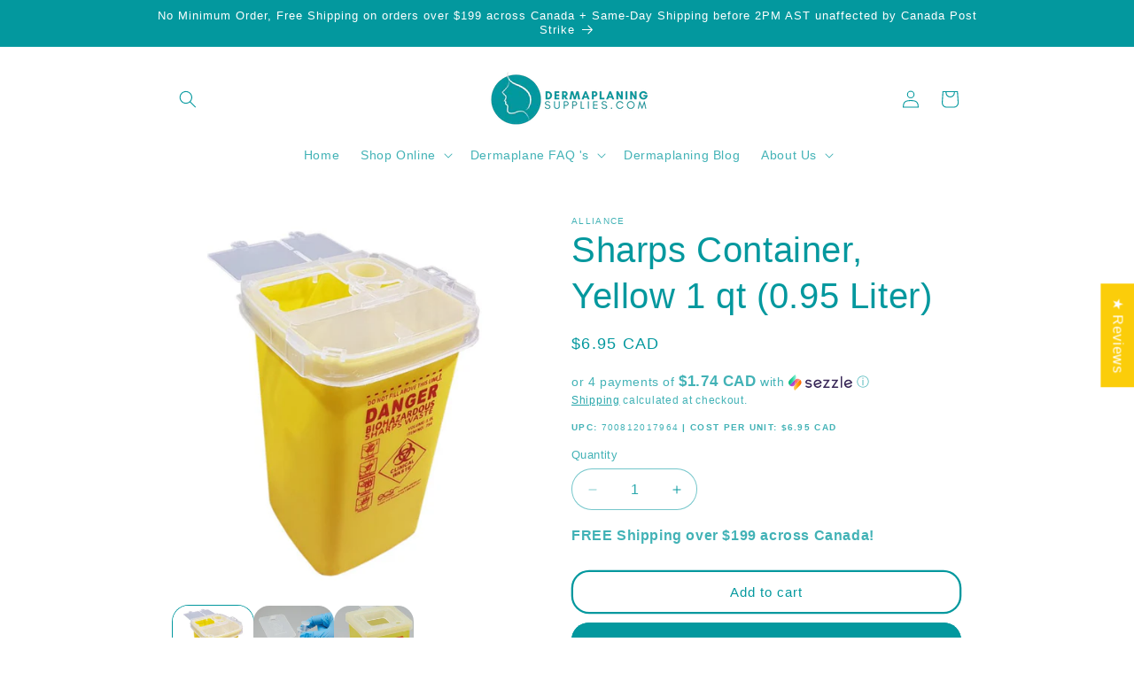

--- FILE ---
content_type: application/x-javascript; charset=utf-8
request_url: https://bundler.nice-team.net/app/shop/status/dermaplaning-supplies.myshopify.com.js?1762164704
body_size: -165
content:
var bundler_settings_updated='1762129645c';

--- FILE ---
content_type: text/javascript; charset=utf-8
request_url: https://dermaplaningsupplies.com/products/sharps-container.js?currency=CAD&country=CA
body_size: 974
content:
{"id":8012538872112,"title":"Sharps Container, Yellow  1 qt (0.95 Liter)","handle":"sharps-container","description":"\u003ch2\u003e\u003cstrong\u003eSharps Containers Bin \u003c\/strong\u003e\u003c\/h2\u003e\n\u003cp\u003e\u003cspan\u003eManufactured using recycled plastics. Disposable container designed for the collection of sharps waste. Dual access opening allows for separate needle break and syringe disposal. Compact and easy to transport.\u003c\/span\u003e\u003c\/p\u003e\n\u003cp\u003e\u003cspan\u003eOur Yellow 1 qt Sharps Container is thoughtfully designed to provide a compact yet effective solution for the safe disposal of sharps. Its convenient size allows for easy placement within treatment rooms, enhancing workflow efficiency.\u003c\/span\u003e\u003c\/p\u003e\n\u003cp\u003eThe Sharps Collector 1Qt (0.95L) Yellow is an essential safety tool for any healthcare facility. This durable, leak-proof container is designed specifically for the safe disposal of hypodermic needles, scalpels, and other sharp medical instruments. The bright yellow color makes it easy to identify, and the 1 quart (0.95 liter) size is perfect for busy environments.\u003c\/p\u003e\n\u003cp\u003eThe secure Snap-on lid ensures that the contents are safely contained, and the puncture-resistant construction ensures that there is no risk of injury during disposal. Keep your facility safe and compliant with the Sharps Collector 1Qt (0.95L) Yellow. \u003c\/p\u003e\n\u003cp\u003e\u003cstrong\u003eSpecifications:\u003c\/strong\u003e\u003c\/p\u003e\n\u003cul\u003e\n\u003cli\u003eSold individually\u003c\/li\u003e\n\u003cli\u003eSize: 1 qt (0.95 Litre)\u003c\/li\u003e\n\u003cli\u003eMaterial: Plastic\u003c\/li\u003e\n\u003cli\u003eRecommended Use: Hazardous Waste Disposal\u003c\/li\u003e\n\u003c\/ul\u003e","published_at":"2022-11-02T16:35:52-03:00","created_at":"2022-11-22T09:35:53-04:00","vendor":"Alliance","type":"Medical Spa Supplies","tags":["Alliance","Medical Supplies","Sharps Collector"],"price":695,"price_min":695,"price_max":695,"available":true,"price_varies":false,"compare_at_price":null,"compare_at_price_min":0,"compare_at_price_max":0,"compare_at_price_varies":false,"variants":[{"id":44037328404784,"title":"Default Title","option1":"Default Title","option2":null,"option3":null,"sku":"MM-393-8702TYF","requires_shipping":true,"taxable":true,"featured_image":null,"available":true,"name":"Sharps Container, Yellow  1 qt (0.95 Liter)","public_title":null,"options":["Default Title"],"price":695,"weight":112,"compare_at_price":null,"inventory_management":"shopify","barcode":"700812017964","requires_selling_plan":false,"selling_plan_allocations":[]}],"images":["\/\/cdn.shopify.com\/s\/files\/1\/0670\/5872\/9264\/files\/sharps-collector-1-qt-095l-yellow-411058.jpg?v=1728701389","\/\/cdn.shopify.com\/s\/files\/1\/0670\/5872\/9264\/files\/sharps-container-yellow-1-qt-095-liter-beauty-pro-supplies-canada-380439.jpg?v=1728701389","\/\/cdn.shopify.com\/s\/files\/1\/0670\/5872\/9264\/files\/sharps-container-yellow-1-qt-095-liter-beauty-pro-supplies-canada-619029.webp?v=1728701389"],"featured_image":"\/\/cdn.shopify.com\/s\/files\/1\/0670\/5872\/9264\/files\/sharps-collector-1-qt-095l-yellow-411058.jpg?v=1728701389","options":[{"name":"Title","position":1,"values":["Default Title"]}],"url":"\/products\/sharps-container","media":[{"alt":"Sharps Container, Yellow 1 qt (0.95 Liter)","id":38945778991408,"position":1,"preview_image":{"aspect_ratio":1.0,"height":768,"width":768,"src":"https:\/\/cdn.shopify.com\/s\/files\/1\/0670\/5872\/9264\/files\/sharps-collector-1-qt-095l-yellow-411058.jpg?v=1728701389"},"aspect_ratio":1.0,"height":768,"media_type":"image","src":"https:\/\/cdn.shopify.com\/s\/files\/1\/0670\/5872\/9264\/files\/sharps-collector-1-qt-095l-yellow-411058.jpg?v=1728701389","width":768},{"alt":"Sharps Container, Yellow 1 qt (0.95 Liter)","id":38945779024176,"position":2,"preview_image":{"aspect_ratio":1.0,"height":805,"width":805,"src":"https:\/\/cdn.shopify.com\/s\/files\/1\/0670\/5872\/9264\/files\/sharps-container-yellow-1-qt-095-liter-beauty-pro-supplies-canada-380439.jpg?v=1728701389"},"aspect_ratio":1.0,"height":805,"media_type":"image","src":"https:\/\/cdn.shopify.com\/s\/files\/1\/0670\/5872\/9264\/files\/sharps-container-yellow-1-qt-095-liter-beauty-pro-supplies-canada-380439.jpg?v=1728701389","width":805},{"alt":"Sharps Container, Yellow 1 qt (0.95 Liter)","id":38945779056944,"position":3,"preview_image":{"aspect_ratio":0.544,"height":1076,"width":585,"src":"https:\/\/cdn.shopify.com\/s\/files\/1\/0670\/5872\/9264\/files\/sharps-container-yellow-1-qt-095-liter-beauty-pro-supplies-canada-619029.webp?v=1728701389"},"aspect_ratio":0.544,"height":1076,"media_type":"image","src":"https:\/\/cdn.shopify.com\/s\/files\/1\/0670\/5872\/9264\/files\/sharps-container-yellow-1-qt-095-liter-beauty-pro-supplies-canada-619029.webp?v=1728701389","width":585}],"requires_selling_plan":false,"selling_plan_groups":[]}